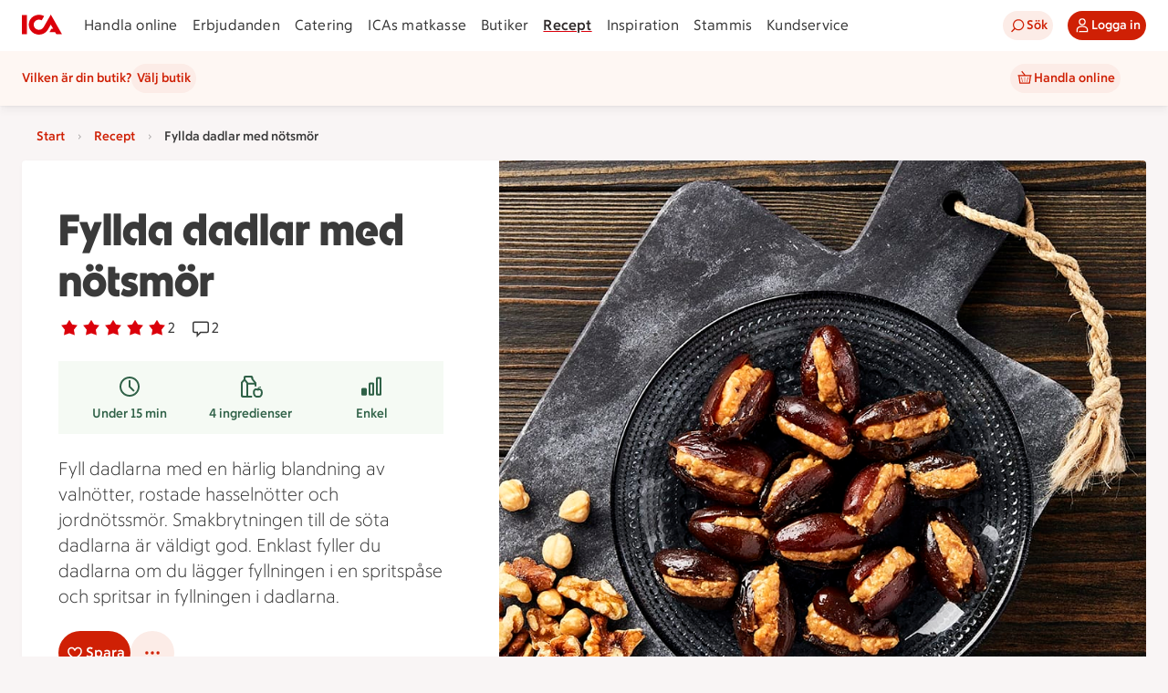

--- FILE ---
content_type: text/javascript
request_url: https://assets.icanet.se/raw/upload/v1/customer-solutions-apps/recipe-page-vue3/assets/ShoppingListModalWrapper.vue_vue_type_script_lang-CNxtCgih.js
body_size: 3935
content:
import{N as G,b8 as W,f as x,D as J,m as z,b9 as X,k as Y,w as H,r as R,s as E,t as B,x as Z,i as ee,a3 as D,W as T,ba as te,$ as P,a1 as ie,at as se,z as ne}from"./index-DpqYKTzl.js";import{z as N,d as F,F as S,K as k,B as l,A as h,C as m,D as f,W as g,J as p,a6 as M,a7 as O,E as ae,P as u,Y as oe,R as de,am as le,G as re,_ as A,r as _,X as q,n as ce,I as L,U,S as V,L as pe}from"./vue.runtime-Dl8fKGKP.js";import{_ as K}from"./links-DyR_gaMV.js";const he={key:0,id:"modal-title",class:"ids-modal-dialog__title"},ue={key:0,class:"ids-modal-dialog__description"},Ve=N({__name:"IdsDialog",props:{title:{default:"Titel"},description:{default:""},confirmText:{default:"Ok"},declineText:{default:"Avbryt"},useInert:{type:Boolean,default:!0},active:{type:Boolean,default:!1}},emits:["update:active","update:confirm","update:decline","update:enter","update:leave"],setup(e,{emit:t}){const{currentSizeLte:i}=G(),a=t,o=d=>{a("update:active",d)},s=F(()=>i("mobile")?"bottom":"none");return(d,n)=>(l(),S(W,{active:e.active,placement:s.value,closeable:!1,useInert:e.useInert,class:"ids-modal-dialog",swipeToDismiss:!1,"aria-labelledby":"modal-title","onUpdate:active":o,"onUpdate:enter":n[2]||(n[2]=()=>d.$emit("update:enter")),"onUpdate:leave":n[3]||(n[3]=()=>d.$emit("update:leave"))},{header:k(()=>[e.title?(l(),h("h2",he,f(e.title),1)):m("",!0)]),footer:k(()=>[g(p(x),{variant:"secondary",text:e.declineText,block:"",onClick:n[0]||(n[0]=v=>a("update:decline",!0))},null,8,["text"]),g(p(x),{variant:"primary",text:e.confirmText,block:"",onClick:n[1]||(n[1]=v=>a("update:confirm",!0))},null,8,["text"])]),default:k(()=>[e.description?(l(),h("div",ue,f(e.description),1)):m("",!0)]),_:1},8,["active","placement","useInert"]))}}),ge=["for"],me=["id"],fe={class:"idsswitch__switch"},ve=["id"],ke=["id","aria-controls","aria-describedby","aria-disabled"],be=N({__name:"IdsSwitch",props:M({label:{},labelPosition:{default:"trailing"},isChecked:{type:Boolean},isDisabled:{type:Boolean,default:!1},describedbyId:{},controls:{},isExpanded:{type:Boolean}},{isChecked:{type:Boolean,required:!0},isCheckedModifiers:{}}),emits:["update:isChecked"],setup(e){const t=e,i=O(e,"isChecked"),a=de(),o=s=>{try{if(t.isDisabled){s.stopPropagation(),s.preventDefault();return}}catch(d){console.error("Error in ButtonElement onClick!",d)}};return(s,d)=>(l(),h("div",{class:ae(["idsswitch",{"idsswitch--checked":i.value,"idsswitch--disabled":t.isDisabled}])},[u("label",{class:"idsswitch__container",for:`idsswitch-input-${p(a)}`,onClickCapture:o},[t.labelPosition==="leading"?(l(),h("span",{key:0,id:`idsswitch-label-${p(a)}`,class:"idsswitch__label idsswitch__label--left"},f(t.label),9,me)):m("",!0),u("span",fe,[i.value?(l(),S(p(J),{key:0,class:"idsswitch__check","aria-hidden":"true"})):m("",!0)]),t.labelPosition==="trailing"?(l(),h("span",{key:1,id:`idsswitch-label-${p(a)}`,class:"idsswitch__label"},f(t.label),9,ve)):m("",!0)],40,ge),oe(u("input",re({id:`idsswitch-input-${p(a)}`,"onUpdate:modelValue":d[0]||(d[0]=n=>i.value=n),class:"idsswitch__input",type:"checkbox","aria-controls":e.controls},t.isExpanded?{"aria-expanded":e.isExpanded}:{},{"aria-describedby":e.describedbyId,"aria-disabled":t.isDisabled?"true":void 0,onClickCapture:o}),null,16,ke),[[le,i.value]])],2))}}),Se=A(be,[["__scopeId","data-v-363f779c"]]),_e={key:0,class:"create-folder__shared"},Le={class:"create-folder-modal__button-container"},ze=N({__name:"IdsCreateFolderModal",props:M({folderId:{},recipeId:{},showErrorMessage:{type:Boolean},sharedEnabled:{type:Boolean}},{active:{type:Boolean,default:!1},activeModifiers:{}}),emits:M(["save-new-collection","toggle-share"],["update:active"]),setup(e,{emit:t}){const i=O(e,"active"),a=t,o=_(""),s=_(!1),d=_(!0),n=_(!1),v=F(()=>/^\s*$/.test(o.value)),w=F(()=>v.value&&n.value?"Du måste fylla i ett namn för att kunna skapa en receptsamling.":""),r=_(null),y=async()=>{var c;if(!o.value.trim()){await ce(),(c=r.value)==null||c.focus(),n.value=!0;return}I()},I=()=>{v.value?n.value=!0:(n.value=!1,s.value=!0,a("save-new-collection",o.value,d.value),i.value=!1,s.value=!1,o.value="")},C=c=>{d.value=c!=null?c:!1},j=c=>!/^\s*$/.test(c),Q=c=>{(c==null?void 0:c.key)==="Enter"&&o.value&&I()};return(c,b)=>(l(),S(p(z),{active:i.value,"onUpdate:active":b[1]||(b[1]=$=>i.value=$),class:"create-folder-modal",title:"Skapa ny receptsamling",size:"md",autoFocusRef:r.value},{default:k(()=>[u("form",{novalidate:"",onSubmit:q(y,["prevent"])},[g(p(X),{id:"create-folder-input",ref_key:"createFolderInput",ref:r,modelValue:o.value,"onUpdate:modelValue":b[0]||(b[0]=$=>o.value=$),class:"create-folder-modal__input","aria-label":"Namn på receptsamlingen",label:"Namn på receptsamlingen",required:!0,validationTrigger:"input",name:"createFolder",maxLength:50,showCount:!0,validationDelay:0,disabled:s.value,customValidateFunc:j,externalError:w.value,invalid:n.value,onKeyup:Q},null,8,["modelValue","disabled","externalError","invalid"]),e.sharedEnabled?(l(),h("div",_e,[g(p(Se),{isChecked:d.value,label:"Dela inom stammiskontot",labelPosition:"leading","onUpdate:checked":C},null,8,["isChecked"]),b[2]||(b[2]=u("p",{class:"create-folder__share-text"}," Samlingen syns för de som du delar Stammiskonto med. ",-1))])):m("",!0),e.showErrorMessage?(l(),S(p(Y),{key:1,intent:"error",message:"Just nu går det inte att skapa foldrar. Försök igen senare.",isActive:!0,isCloseable:!1,class:"create-folder-modal__error-notification"})):m("",!0),u("div",Le,[g(p(x),{size:"lg",variant:"primary",icon:p(H),text:"Skapa ny receptsamling",type:"submit",class:"create-folder-modal__button",disabled:s.value},null,8,["icon","disabled"])])],32)]),_:1},8,["active","autoFocusRef"]))}}),ye={name:"ShoppingListIngredient",components:{IdsCheckbox:K},props:{groupIndex:{type:Number,default:null},ingredient:{type:Object,default:()=>({})},ingredientIndex:{type:Number,default:null},checked:{type:Boolean,default:!1},defaultPortions:{type:String,default:"4"}},emits:["add-to-shopping-list","remove-from-shopping-list"],data(){return{isChecked:!0}},computed:{...B(E,{portions:e=>e.currentRecipePortions})},watch:{checked(e){e!==this.isChecked&&this.setChecked(e)}},methods:{...R(E,{setPortions:"setPortions"}),setChecked(e){this.isChecked=e,this.emitChanges()},toggleCheckbox(){this.isChecked=!this.isChecked,this.emitChanges()},emitChanges(){this.isChecked?this.$emit("add-to-shopping-list",this.ingredient,this.groupIndex):this.$emit("remove-from-shopping-list",this.ingredient.ingredientId,this.groupIndex)},calculatedQuantity(e){return Z(e,this.portions,this.defaultPortions)}}},Ie={class:"ingredient__text"},Ce={key:0,class:"ingredient__qty"},xe={class:"ingredient__ingr"};function we(e,t,i,a,o,s){const d=L("IdsCheckbox");return l(),S(d,{id:`step-checkbox_nr-${i.groupIndex}-${i.ingredientIndex}`,checked:o.isChecked,"aria-label":`Klicka här för att välja ${s.calculatedQuantity(i.ingredient)} ${i.ingredient.unit} ${i.ingredient.ingredient}`,"onUpdate:checked":t[0]||(t[0]=n=>s.toggleCheckbox())},{default:k(()=>[u("div",Ie,[i.ingredient.quantity&&i.ingredient.quantity>0?(l(),h("span",Ce,f(s.calculatedQuantity(i.ingredient))+" "+f(i.ingredient.unit),1)):m("",!0),u("span",xe,f(i.ingredient.ingredient),1)])]),_:1},8,["id","checked","aria-label"])}const $e=A(ye,[["render",we],["__scopeId","data-v-94d90bc4"]]),Te={name:"ShoppingListModalIngredients",components:{ShoppingListIngredient:$e,IdsButton:x,Checkbox:K,IdsModal:z},props:{recipe:{type:Object,default:()=>({})},active:{type:Boolean,default:!1}},emits:["save-to-shopping-list","update:active"],data(){return{ingredientsShoppingList:[],isCheckboxesChecked:!0}},computed:{IdsIconShopShoppingList:()=>ee,shoppingListIsEmpty(){return this.ingredientsShoppingList.every(t=>t.ingredients.length===0)}},watch:{active(e){e===!0&&this.autoFillShoppingList()}},mounted(){this.active&&this.autoFillShoppingList()},methods:{autoFillShoppingList(){this.ingredientsShoppingList=this.recipe.ingredientGroups.map(e=>({ingredients:this.isCheckboxesChecked?Array.isArray(e.ingredients)?[...e.ingredients]:[]:[]}))},saveToList(){this.$emit("save-to-shopping-list",this.ingredientsShoppingList),this.closeModal()},addToShoppingList(e,t){this.ingredientsShoppingList[t].ingredients.push(e)},removeFromShoppingList(e,t){this.ingredientsShoppingList[t].ingredients=this.ingredientsShoppingList[t].ingredients.filter(i=>i.ingredientId!==e)},toggleCheckAll(){this.isCheckboxesChecked=!this.isCheckboxesChecked},closeModal(){this.$emit("update:active",!1)}}},Ee={class:"check-all-container"},Be={class:"shoppinglist-ingredients-container"},Fe={key:0,class:"shoppinglist-ingredients__heading"},Me={class:"recipe-modal__button-container"};function Ne(e,t,i,a,o,s){const d=L("Checkbox"),n=L("ShoppingListIngredient"),v=L("IdsButton"),w=L("IdsModal");return l(),S(w,{active:i.active,size:"md",class:"new-shopping-list__modal",title:"Lägg till ingredienser i inköpslista","onUpdate:active":t[4]||(t[4]=r=>e.$emit("update:active",r))},{footer:k(()=>[u("div",Me,[g(v,{text:"Välj inköpslista",size:"md",icon:s.IdsIconShopShoppingList,disabled:s.shoppingListIsEmpty,onClick:t[1]||(t[1]=r=>s.saveToList()),onKeydown:t[2]||(t[2]=pe(q(r=>s.saveToList(),["prevent"]),["enter"]))},null,8,["icon","disabled"]),g(v,{class:"recipe-modal__modal-button--cancel",text:"Avbryt",size:"md",variant:"secondary",onClick:t[3]||(t[3]=r=>e.$emit("update:active",!1))})])]),default:k(()=>[u("div",Ee,[g(d,{id:"check-all",checked:o.isCheckboxesChecked,"aria-label":"Klicka här för att markera alla ingredienser",label:`Markera alla (${i.recipe.numberOfIngredients})`,"onUpdate:checked":t[0]||(t[0]=r=>s.toggleCheckAll())},null,8,["checked","label"])]),u("div",Be,[(l(!0),h(V,null,U(i.recipe.ingredientGroups,(r,y)=>(l(),h("div",{key:`${y}-ingredient-key`,class:"shoppinglist-ingredients"},[r.groupName?(l(),h("h3",Fe,f(r.groupName),1)):m("",!0),(l(!0),h(V,null,U(r.ingredients,(I,C)=>(l(),h("div",{key:C,class:"shoppinglist-ingredients__list"},[g(n,{"group-index":y,ingredient:I,"default-portions":i.recipe.defaultPortions,"ingredient-index":C,checked:o.isCheckboxesChecked,onAddToShoppingList:s.addToShoppingList,onRemoveFromShoppingList:s.removeFromShoppingList},null,8,["group-index","ingredient","default-portions","ingredient-index","checked","onAddToShoppingList","onRemoveFromShoppingList"])]))),128))]))),128))])]),_:1},8,["active"])}const Ae=A(Te,[["render",Ne]]),Re={name:"ShoppingListModalWrapper",components:{ShoppingListModalIngredients:Ae,IdsShoppingListModal:te},props:{recipe:{type:Object,default:()=>({})},modalOpen:{type:Boolean,default:!1}},emits:["update:active"],data(){return{pickShoppingListView:!1,addedShoppingListItems:0,chosenShoppingListItems:[],isLoading:!1,loadingError:!1,lastUsedShoppingListId:0,chosenShoppingListName:""}},computed:{...T(ne),...T(se),...T(ie),...B(E,{portions:e=>e.currentRecipePortions}),...B(D,{shoppingLists:e=>e.getShoppingLists})},watch:{modalOpen(e){e===!0&&this.fetchShoppingLists()}},methods:{...R(D,{getAllShoppinglists:"getAllShoppinglists",saveToShoppinglist:"saveToShoppinglist"}),fetchShoppingLists(){this.isLoading=!0,this.getAllShoppinglists().then(()=>{this.isLoading=!1}).catch(()=>{this.feedbackStore.setGetShoppingListErrorFeedback(!1),this.loadingError=!0,this.isLoading=!1})},updateShoppinglistItems(e){this.addedShoppingListItems=e.reduce((t,i)=>t+i.ingredients.length,0),this.pickShoppingListView=!0,this.chosenShoppingListItems=e},saveToList(e,t,i){this.isLoading=!0,this.chosenShoppingListName=t,this.saveToShoppinglist({listId:e,shoppingListId:i,shoppingListName:this.chosenShoppingListName,portions:this.portions,ingredientGroups:this.chosenShoppingListItems}).then(a=>{if(!a.data||a.errorStatus)throw new Error("saveToList failed");this.lastUsedShoppingListId=a.data?a.data.shoppingListId:null,this.feedbackStore.setSaveShoppingListFeedback(!0,this.lastUsedShoppingListId,this.chosenShoppingListName),e===0&&this.createShoppingListTracking(!0,a.data.shoppingListId),this.addToShoppingListTracking(!0,a.data.shoppingListId,i)}).catch(()=>{this.feedbackStore.setSaveShoppingListFeedback(!1,this.lastUsedShoppingListId,this.chosenShoppingListName),e===0&&this.createShoppingListTracking(!1,null),this.addToShoppingListTracking(!1,null,i)}).finally(()=>{this.isLoading=!1})},createShoppingListTracking(e,t){P({event:"shoppingListCreate",succeeded:e?"1":"0",shoppingListId:t||null})},addToShoppingListTracking(e,t,i){const o=[].concat.apply([],this.chosenShoppingListItems.map(n=>n.ingredients)).map(n=>({itemId:n.ingredientId.toString(),itemName:n.ingredient})),s=this.recipe;P({event:"shoppingListAddRecipe",shoppingListId:i===void 0?t:i,shoppingListItems:o,quantity:o.length,totalQuantity:s.numberOfIngredients,succeeded:e?"1":"0"})}}};export{Se as I,ze as _,Ve as a,Re as b};
